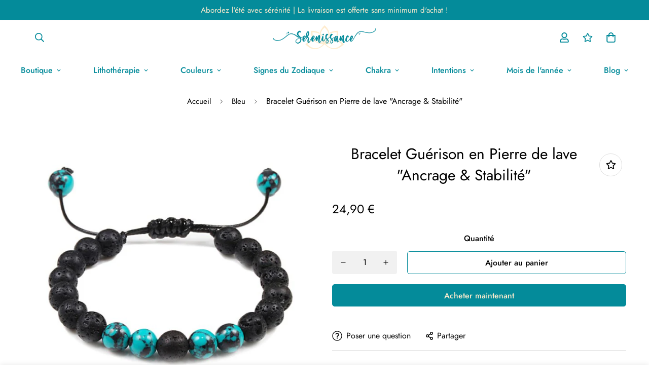

--- FILE ---
content_type: text/javascript; charset=utf-8
request_url: https://boutique.elaena.fr/products/bracelet-guerison-en-pierre-de-lave-ancrage-stabilite-6.js
body_size: 1947
content:
{"id":7478694084834,"title":"Bracelet Guérison en Pierre de lave \"Ancrage \u0026 Stabilité\"","handle":"bracelet-guerison-en-pierre-de-lave-ancrage-stabilite-6","description":"\u003cdiv class=\"product-description\"\u003e\n\u003ch3\u003eDescriptif Bracelet Guérison en Pierre de lave \"Ancrage \u0026amp; Stabilité\"\u003c\/h3\u003e\n\u003cul\u003e\n\u003cli\u003eCe splendide \u003cb\u003ebracelet\u003c\/b\u003e qui vous est proposé par Sérénissance a été entièrement conçu à la main vous offrir un objet de qualité. Il mesure 17 cm et est ajustable. De plus, ce beau bracelet s'assortira idéalement avec toutes vos tenues vestimentaires. \u003c\/li\u003e\n\u003cli\u003eSous le nom Pierre de Lave se cache en réalité une pierre volcanique noire communément appelé basalte et qui compose la majorité de la croûte océanique. Cette pierre tout droit sortie des entrailles de la terre possède de nombreux bienfaits sur le corps et sur le mental. Pierre d'ancrage, elle renferme l'énergie vivante de la terre. \u003c\/li\u003e\n\u003cli\u003eEn contact direct avec les fournisseurs Sérénissance a trié répondant à son exigence de qualité pour concevoir ce bijou. Vous pourrez ainsi avoir la garantie qu'il est unique et authentique. \u003c\/li\u003e\n\u003cli\u003e\u003ci\u003eNB : Les pierres étant naturelles, authentiques et uniques, les couleurs, formes et reflets peuvent varier. \u003c\/i\u003e\u003c\/li\u003e\n\u003c\/ul\u003e\n\u003ch3\u003ePropriétés du Bracelet Guérison en Pierre de lave \"Ancrage \u0026amp; Stabilité\"\u003c\/h3\u003e\n\u003cdiv class=\"row\"\u003e\n\u003cdiv class=\"mental\"\u003e\n\u003ch4\u003ePropriétés du Bracelet en Pierre de lave sur le plan mental en lithothérapie\u003c\/h4\u003e\n\u003cul\u003e\n\u003cli\u003eÉquilibre l'esprit\u003c\/li\u003e\n\u003cli\u003eFait oublier les traumatismes, les remplaçant par la sérénité\u003c\/li\u003e\n\u003cli\u003eStabilise les émotions\u003c\/li\u003e\n\u003cli\u003eFait accepter le présent pour accueillir l'avenir en sérénité\u003c\/li\u003e\n\u003cli\u003eSupprime les croyances inutiles ou les peurs qui empêchent de progresser\u003c\/li\u003e\n\u003cli\u003eContiens la colère pour laisser place a la joie et la spontanéité\u003c\/li\u003e\n\u003c\/ul\u003e\n\u003c\/div\u003e\n\u003cdiv class=\"physical\"\u003e\n\u003ch4\u003ePropriétés du Bracelet en Pierre de lave sur le plan physique en lithothérapie\u003c\/h4\u003e\n\u003cul\u003e\n\u003cli\u003eGrâce à son pouvoir réfractaire, réchauffe et revitalise les organes\u003c\/li\u003e\n\u003cli\u003eApaise les tensions nerveuses\u003c\/li\u003e\n\u003cli\u003eAméliore les fonctions de l'organisme\u003c\/li\u003e\n\u003cli\u003eApporte force et et stabilité\u003c\/li\u003e\n\u003cli\u003eAméliore la fertilité\u003c\/li\u003e\n\u003cli\u003eDétend les muscles ce qui permet de les revitaliser\u003c\/li\u003e\n\u003c\/ul\u003e\n\u003c\/div\u003e\n\u003c\/div\u003e\n\u003ch3\u003eSpécifications du Bracelet Guérison en Pierre de lave \"Ancrage \u0026amp; Stabilité\"\u003c\/h3\u003e\n\u003ctable class=\"product-specifications\"\u003e\n\u003ctbody\u003e\n\u003ctr\u003e\n\u003cth\u003eType du produit\u003c\/th\u003e\n\u003ctd\u003e\u003ca href=\"https:\/\/boutique.serenissance.com\/collections\/bracelet\"\u003eBracelet\u003c\/a\u003e\u003c\/td\u003e\n\u003c\/tr\u003e\n\u003ctr\u003e\n\u003cth\u003eLongueur\u003c\/th\u003e\n\u003ctd\u003e17 cm\u003c\/td\u003e\n\u003c\/tr\u003e\n\u003ctr\u003e\n\u003cth\u003eDiamètre des perles\u003c\/th\u003e\n\u003ctd\u003e8 mm\u003c\/td\u003e\n\u003c\/tr\u003e\n\u003ctr\u003e\n\u003cth\u003eGisements\u003c\/th\u003e\n\u003ctd\u003eVolcans\u003c\/td\u003e\n\u003c\/tr\u003e\n\u003ctr\u003e\n\u003cth\u003eGenre\u003c\/th\u003e\n\u003ctd\u003eMixte\u003c\/td\u003e\n\u003c\/tr\u003e\n\u003ctr\u003e\n\u003cth\u003eCouleur\u003c\/th\u003e\n\u003ctd\u003e\n\u003cp\u003e\u003ca href=\"https:\/\/boutique.serenissance.com\/collections\/noir\"\u003eNoir\u003c\/a\u003e, \u003ca href=\"https:\/\/boutique.serenissance.com\/collections\/bleu\"\u003eBleu\u003c\/a\u003e\u003c\/p\u003e\n\u003c\/td\u003e\n\u003c\/tr\u003e\n\u003ctr\u003e\n\u003cth\u003eType de pierre\u003c\/th\u003e\n\u003ctd\u003e\n\u003cp\u003e\u003ca href=\"https:\/\/boutique.serenissance.com\/collections\/pierre-de-lave\"\u003ePierre de lave\u003c\/a\u003e\u003c\/p\u003e\n\u003c\/td\u003e\n\u003c\/tr\u003e\n\u003c\/tbody\u003e\n\u003c\/table\u003e\n\u003ctable class=\"product-specifications\"\u003e\n\u003ctbody\u003e\n\u003c\/tbody\u003e\n\u003c\/table\u003e\n\u003ch3\u003eTraitement et entretien\u003c\/h3\u003e\n\u003cul class=\"bulletpoint liststyle\"\u003e\n\u003cli\u003eL'utilisation de sauge blanche, romain, ou encore lavande ainsi que du bois de Palo Santo est conseillé pour la fumigation et purifier la pierre. \u003c\/li\u003e\n\u003cli\u003ePlonger la pierre pendant quelques heures dans l'eau salée pour purifier la pierre. Ne pas oublier de la sécher complétement après purification. \u003c\/li\u003e\n\u003cli\u003ePlonger la pierre pendant plusieurs heures dans l'eau claire pour purifier la pierre. Ne pas oublier de la sécher complétement après purification. \u003c\/li\u003e\n\u003cli\u003eDéposer la pierre au soleil pendant 3 à 5 heures pour qu'elle puisse se recharger complètement. \u003c\/li\u003e\n\u003cli\u003eLaisser la pierre dans une géode pendant quelques heures pour la purifier et la recharger intégralement. \u003c\/li\u003e\n\u003cli\u003eDéposer la pierre à même la Terre pendant quelques heures pour la purifier et la recharger intégralement. \u003c\/li\u003e\n\u003c\/ul\u003e\n\u003c\/div\u003e","published_at":"2021-12-18T21:03:56+01:00","created_at":"2021-12-18T21:03:56+01:00","vendor":"Serenissance","type":"","tags":["20 a 25 EUR","20-25 euros","Ancrage \u0026 Stabilite","Bijoux","Bleu","Bracelet","Bracelet Simple","Guerison","Mixte","Noir","Pierre de lave","Reiki"],"price":2490,"price_min":2490,"price_max":2490,"available":true,"price_varies":false,"compare_at_price":null,"compare_at_price_min":0,"compare_at_price_max":0,"compare_at_price_varies":false,"variants":[{"id":42174214865122,"title":"Default Title","option1":"Default Title","option2":null,"option3":null,"sku":"49160403-8mm-black-lava-blue-china","requires_shipping":true,"taxable":false,"featured_image":{"id":36320679526626,"product_id":7478694084834,"position":1,"created_at":"2021-12-18T21:04:55+01:00","updated_at":"2021-12-18T21:04:55+01:00","alt":null,"width":640,"height":640,"src":"https:\/\/cdn.shopify.com\/s\/files\/1\/0550\/6485\/4754\/products\/product-image-1903198882.jpg?v=1639857895","variant_ids":[42174214865122]},"available":true,"name":"Bracelet Guérison en Pierre de lave \"Ancrage \u0026 Stabilité\"","public_title":null,"options":["Default Title"],"price":2490,"weight":0,"compare_at_price":null,"inventory_management":"shopify","barcode":null,"featured_media":{"alt":null,"id":28870885998818,"position":1,"preview_image":{"aspect_ratio":1.0,"height":640,"width":640,"src":"https:\/\/cdn.shopify.com\/s\/files\/1\/0550\/6485\/4754\/products\/product-image-1903198882.jpg?v=1639857895"}},"requires_selling_plan":false,"selling_plan_allocations":[]}],"images":["\/\/cdn.shopify.com\/s\/files\/1\/0550\/6485\/4754\/products\/product-image-1903198882.jpg?v=1639857895"],"featured_image":"\/\/cdn.shopify.com\/s\/files\/1\/0550\/6485\/4754\/products\/product-image-1903198882.jpg?v=1639857895","options":[{"name":"Title","position":1,"values":["Default Title"]}],"url":"\/products\/bracelet-guerison-en-pierre-de-lave-ancrage-stabilite-6","media":[{"alt":null,"id":28870885998818,"position":1,"preview_image":{"aspect_ratio":1.0,"height":640,"width":640,"src":"https:\/\/cdn.shopify.com\/s\/files\/1\/0550\/6485\/4754\/products\/product-image-1903198882.jpg?v=1639857895"},"aspect_ratio":1.0,"height":640,"media_type":"image","src":"https:\/\/cdn.shopify.com\/s\/files\/1\/0550\/6485\/4754\/products\/product-image-1903198882.jpg?v=1639857895","width":640}],"requires_selling_plan":false,"selling_plan_groups":[]}

--- FILE ---
content_type: text/javascript; charset=utf-8
request_url: https://boutique.elaena.fr/products/bracelet-guerison-en-pierre-de-lave-ancrage-stabilite-6.js
body_size: 1313
content:
{"id":7478694084834,"title":"Bracelet Guérison en Pierre de lave \"Ancrage \u0026 Stabilité\"","handle":"bracelet-guerison-en-pierre-de-lave-ancrage-stabilite-6","description":"\u003cdiv class=\"product-description\"\u003e\n\u003ch3\u003eDescriptif Bracelet Guérison en Pierre de lave \"Ancrage \u0026amp; Stabilité\"\u003c\/h3\u003e\n\u003cul\u003e\n\u003cli\u003eCe splendide \u003cb\u003ebracelet\u003c\/b\u003e qui vous est proposé par Sérénissance a été entièrement conçu à la main vous offrir un objet de qualité. Il mesure 17 cm et est ajustable. De plus, ce beau bracelet s'assortira idéalement avec toutes vos tenues vestimentaires. \u003c\/li\u003e\n\u003cli\u003eSous le nom Pierre de Lave se cache en réalité une pierre volcanique noire communément appelé basalte et qui compose la majorité de la croûte océanique. Cette pierre tout droit sortie des entrailles de la terre possède de nombreux bienfaits sur le corps et sur le mental. Pierre d'ancrage, elle renferme l'énergie vivante de la terre. \u003c\/li\u003e\n\u003cli\u003eEn contact direct avec les fournisseurs Sérénissance a trié répondant à son exigence de qualité pour concevoir ce bijou. Vous pourrez ainsi avoir la garantie qu'il est unique et authentique. \u003c\/li\u003e\n\u003cli\u003e\u003ci\u003eNB : Les pierres étant naturelles, authentiques et uniques, les couleurs, formes et reflets peuvent varier. \u003c\/i\u003e\u003c\/li\u003e\n\u003c\/ul\u003e\n\u003ch3\u003ePropriétés du Bracelet Guérison en Pierre de lave \"Ancrage \u0026amp; Stabilité\"\u003c\/h3\u003e\n\u003cdiv class=\"row\"\u003e\n\u003cdiv class=\"mental\"\u003e\n\u003ch4\u003ePropriétés du Bracelet en Pierre de lave sur le plan mental en lithothérapie\u003c\/h4\u003e\n\u003cul\u003e\n\u003cli\u003eÉquilibre l'esprit\u003c\/li\u003e\n\u003cli\u003eFait oublier les traumatismes, les remplaçant par la sérénité\u003c\/li\u003e\n\u003cli\u003eStabilise les émotions\u003c\/li\u003e\n\u003cli\u003eFait accepter le présent pour accueillir l'avenir en sérénité\u003c\/li\u003e\n\u003cli\u003eSupprime les croyances inutiles ou les peurs qui empêchent de progresser\u003c\/li\u003e\n\u003cli\u003eContiens la colère pour laisser place a la joie et la spontanéité\u003c\/li\u003e\n\u003c\/ul\u003e\n\u003c\/div\u003e\n\u003cdiv class=\"physical\"\u003e\n\u003ch4\u003ePropriétés du Bracelet en Pierre de lave sur le plan physique en lithothérapie\u003c\/h4\u003e\n\u003cul\u003e\n\u003cli\u003eGrâce à son pouvoir réfractaire, réchauffe et revitalise les organes\u003c\/li\u003e\n\u003cli\u003eApaise les tensions nerveuses\u003c\/li\u003e\n\u003cli\u003eAméliore les fonctions de l'organisme\u003c\/li\u003e\n\u003cli\u003eApporte force et et stabilité\u003c\/li\u003e\n\u003cli\u003eAméliore la fertilité\u003c\/li\u003e\n\u003cli\u003eDétend les muscles ce qui permet de les revitaliser\u003c\/li\u003e\n\u003c\/ul\u003e\n\u003c\/div\u003e\n\u003c\/div\u003e\n\u003ch3\u003eSpécifications du Bracelet Guérison en Pierre de lave \"Ancrage \u0026amp; Stabilité\"\u003c\/h3\u003e\n\u003ctable class=\"product-specifications\"\u003e\n\u003ctbody\u003e\n\u003ctr\u003e\n\u003cth\u003eType du produit\u003c\/th\u003e\n\u003ctd\u003e\u003ca href=\"https:\/\/boutique.serenissance.com\/collections\/bracelet\"\u003eBracelet\u003c\/a\u003e\u003c\/td\u003e\n\u003c\/tr\u003e\n\u003ctr\u003e\n\u003cth\u003eLongueur\u003c\/th\u003e\n\u003ctd\u003e17 cm\u003c\/td\u003e\n\u003c\/tr\u003e\n\u003ctr\u003e\n\u003cth\u003eDiamètre des perles\u003c\/th\u003e\n\u003ctd\u003e8 mm\u003c\/td\u003e\n\u003c\/tr\u003e\n\u003ctr\u003e\n\u003cth\u003eGisements\u003c\/th\u003e\n\u003ctd\u003eVolcans\u003c\/td\u003e\n\u003c\/tr\u003e\n\u003ctr\u003e\n\u003cth\u003eGenre\u003c\/th\u003e\n\u003ctd\u003eMixte\u003c\/td\u003e\n\u003c\/tr\u003e\n\u003ctr\u003e\n\u003cth\u003eCouleur\u003c\/th\u003e\n\u003ctd\u003e\n\u003cp\u003e\u003ca href=\"https:\/\/boutique.serenissance.com\/collections\/noir\"\u003eNoir\u003c\/a\u003e, \u003ca href=\"https:\/\/boutique.serenissance.com\/collections\/bleu\"\u003eBleu\u003c\/a\u003e\u003c\/p\u003e\n\u003c\/td\u003e\n\u003c\/tr\u003e\n\u003ctr\u003e\n\u003cth\u003eType de pierre\u003c\/th\u003e\n\u003ctd\u003e\n\u003cp\u003e\u003ca href=\"https:\/\/boutique.serenissance.com\/collections\/pierre-de-lave\"\u003ePierre de lave\u003c\/a\u003e\u003c\/p\u003e\n\u003c\/td\u003e\n\u003c\/tr\u003e\n\u003c\/tbody\u003e\n\u003c\/table\u003e\n\u003ctable class=\"product-specifications\"\u003e\n\u003ctbody\u003e\n\u003c\/tbody\u003e\n\u003c\/table\u003e\n\u003ch3\u003eTraitement et entretien\u003c\/h3\u003e\n\u003cul class=\"bulletpoint liststyle\"\u003e\n\u003cli\u003eL'utilisation de sauge blanche, romain, ou encore lavande ainsi que du bois de Palo Santo est conseillé pour la fumigation et purifier la pierre. \u003c\/li\u003e\n\u003cli\u003ePlonger la pierre pendant quelques heures dans l'eau salée pour purifier la pierre. Ne pas oublier de la sécher complétement après purification. \u003c\/li\u003e\n\u003cli\u003ePlonger la pierre pendant plusieurs heures dans l'eau claire pour purifier la pierre. Ne pas oublier de la sécher complétement après purification. \u003c\/li\u003e\n\u003cli\u003eDéposer la pierre au soleil pendant 3 à 5 heures pour qu'elle puisse se recharger complètement. \u003c\/li\u003e\n\u003cli\u003eLaisser la pierre dans une géode pendant quelques heures pour la purifier et la recharger intégralement. \u003c\/li\u003e\n\u003cli\u003eDéposer la pierre à même la Terre pendant quelques heures pour la purifier et la recharger intégralement. \u003c\/li\u003e\n\u003c\/ul\u003e\n\u003c\/div\u003e","published_at":"2021-12-18T21:03:56+01:00","created_at":"2021-12-18T21:03:56+01:00","vendor":"Serenissance","type":"","tags":["20 a 25 EUR","20-25 euros","Ancrage \u0026 Stabilite","Bijoux","Bleu","Bracelet","Bracelet Simple","Guerison","Mixte","Noir","Pierre de lave","Reiki"],"price":2490,"price_min":2490,"price_max":2490,"available":true,"price_varies":false,"compare_at_price":null,"compare_at_price_min":0,"compare_at_price_max":0,"compare_at_price_varies":false,"variants":[{"id":42174214865122,"title":"Default Title","option1":"Default Title","option2":null,"option3":null,"sku":"49160403-8mm-black-lava-blue-china","requires_shipping":true,"taxable":false,"featured_image":{"id":36320679526626,"product_id":7478694084834,"position":1,"created_at":"2021-12-18T21:04:55+01:00","updated_at":"2021-12-18T21:04:55+01:00","alt":null,"width":640,"height":640,"src":"https:\/\/cdn.shopify.com\/s\/files\/1\/0550\/6485\/4754\/products\/product-image-1903198882.jpg?v=1639857895","variant_ids":[42174214865122]},"available":true,"name":"Bracelet Guérison en Pierre de lave \"Ancrage \u0026 Stabilité\"","public_title":null,"options":["Default Title"],"price":2490,"weight":0,"compare_at_price":null,"inventory_management":"shopify","barcode":null,"featured_media":{"alt":null,"id":28870885998818,"position":1,"preview_image":{"aspect_ratio":1.0,"height":640,"width":640,"src":"https:\/\/cdn.shopify.com\/s\/files\/1\/0550\/6485\/4754\/products\/product-image-1903198882.jpg?v=1639857895"}},"requires_selling_plan":false,"selling_plan_allocations":[]}],"images":["\/\/cdn.shopify.com\/s\/files\/1\/0550\/6485\/4754\/products\/product-image-1903198882.jpg?v=1639857895"],"featured_image":"\/\/cdn.shopify.com\/s\/files\/1\/0550\/6485\/4754\/products\/product-image-1903198882.jpg?v=1639857895","options":[{"name":"Title","position":1,"values":["Default Title"]}],"url":"\/products\/bracelet-guerison-en-pierre-de-lave-ancrage-stabilite-6","media":[{"alt":null,"id":28870885998818,"position":1,"preview_image":{"aspect_ratio":1.0,"height":640,"width":640,"src":"https:\/\/cdn.shopify.com\/s\/files\/1\/0550\/6485\/4754\/products\/product-image-1903198882.jpg?v=1639857895"},"aspect_ratio":1.0,"height":640,"media_type":"image","src":"https:\/\/cdn.shopify.com\/s\/files\/1\/0550\/6485\/4754\/products\/product-image-1903198882.jpg?v=1639857895","width":640}],"requires_selling_plan":false,"selling_plan_groups":[]}